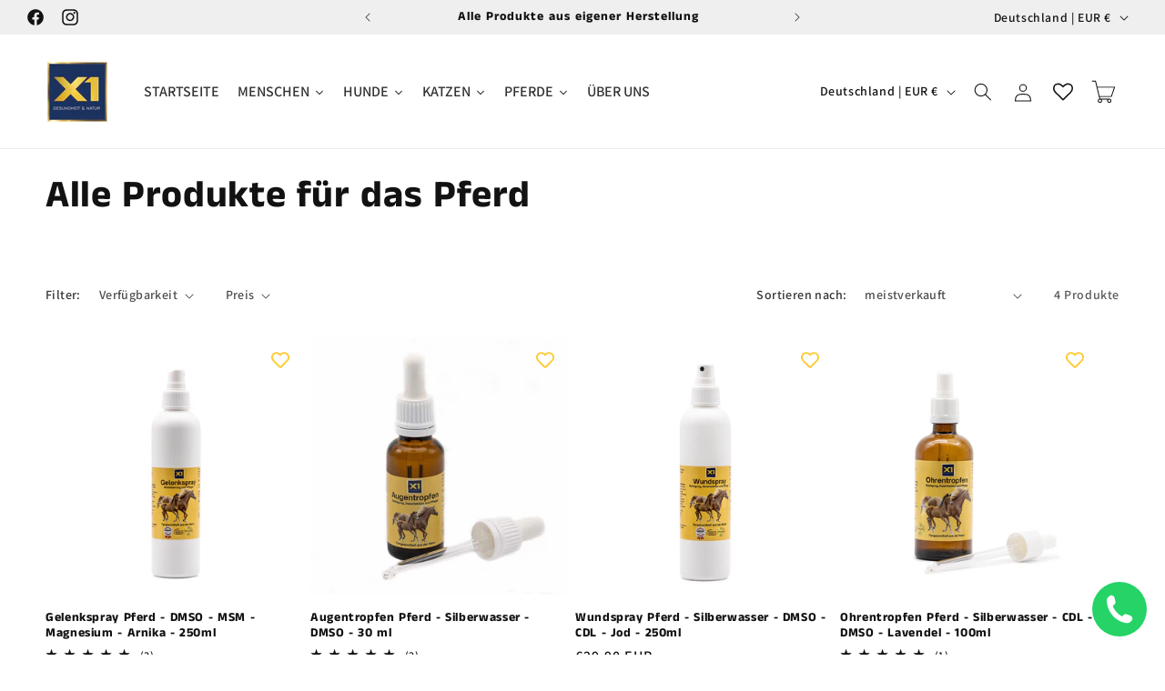

--- FILE ---
content_type: text/javascript
request_url: https://cdn.shopify.com/s/files/1/0523/6293/6481/t/1/assets/clever_adwords_global_tag.js?shop=richardbracke.myshopify.com
body_size: -569
content:
$.getScript('https://www.googletagmanager.com/gtag/js?id=AW-1085049708', function(){


  window.dataLayer = window.dataLayer || [];
  function gtag(){dataLayer.push(arguments);}
  gtag('js', new Date());

  gtag('config', 'AW-10850497086');


});